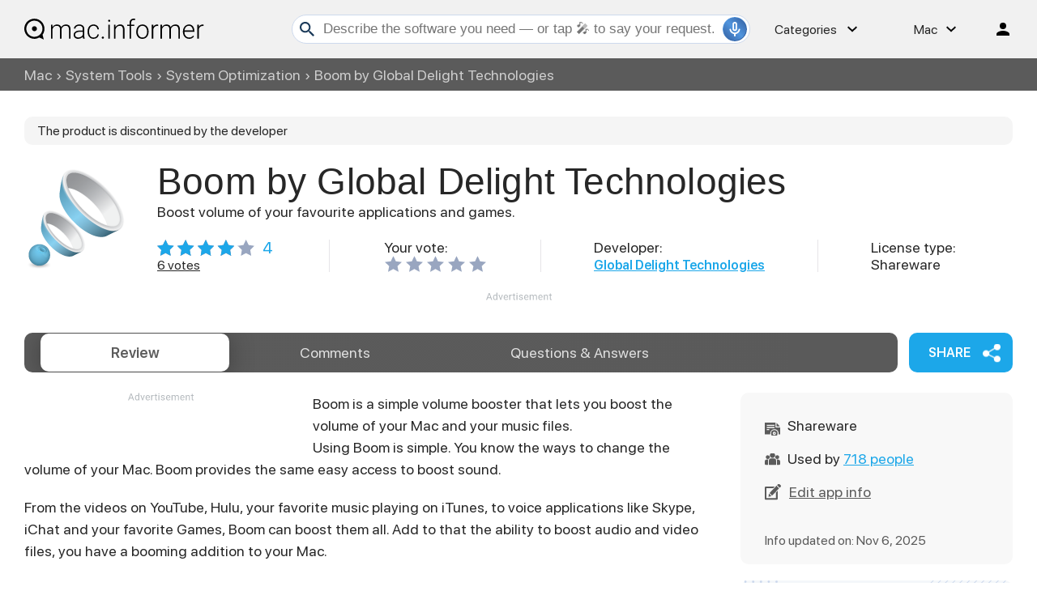

--- FILE ---
content_type: text/html; charset=UTF-8
request_url: https://macdownload.informer.com/boom-copy/
body_size: 15879
content:
<!DOCTYPE html>
<html lang="en-US">
<head>
<meta charset="UTF-8">
<title>Download free Boom by Global Delight Technologies for macOS</title>
<meta name="description" content="The latest version of Boom by Global Delight Technologies is unknown on Mac Informer.">
<meta name="viewport" content="width=device-width, initial-scale=1, viewport-fit=cover">
<meta property="fb:app_id" content="290876971021585">
<link rel="shortcut icon" href="https://macdownload.informer.com/favicon.ico" type="image/x-icon">
<link rel="preconnect" href="//img.informer.com">
<link rel="dns-prefetch" href="//img.informer.com">
<link rel="preconnect" href="//www.googletagmanager.com">
<link rel="dns-prefetch" href="//www.googletagmanager.com">
<link rel="preconnect" href="//pagead2.googlesyndication.com">
<link rel="dns-prefetch" href="//pagead2.googlesyndication.com">
<link rel="preconnect" href="//hits.informer.com">
<link rel="dns-prefetch" href="//hits.informer.com"><link rel="preload" href="/fonts/SFProDisplay-Bold.woff" as="font" crossorigin="anonymous">
<link rel="preload" href="/fonts/SFProDisplay-Regular.woff" as="font" crossorigin="anonymous">
<link rel="preload" href="/fonts/SFProDisplay-Semibold.woff" as="font" crossorigin="anonymous">
<link rel="apple-touch-icon" sizes="48x48" href="https://img.informer.com/images/v3/si_icon.png">
<link rel="apple-touch-icon" sizes="57x57" href="https://img.informer.com/images/v3/si_icon_57.png">
<link rel="apple-touch-icon" sizes="76x76" href="https://img.informer.com/images/v3/si_icon_76.png">
<link rel="apple-touch-icon" sizes="96x96" href="https://img.informer.com/images/v3/si_icon_96.png">
<link rel="apple-touch-icon" sizes="120x120" href="https://img.informer.com/images/v3/si_icon_120.png">
<link rel="apple-touch-icon" sizes="144x144" href="https://img.informer.com/images/v3/si_icon_144.png">
<link rel="apple-touch-icon" sizes="152x152" href="https://img.informer.com/images/v3/si_icon_152.png">
<link rel="apple-touch-icon" sizes="180x180" href="https://img.informer.com/images/v3/si_icon_180.png">
<link rel="apple-touch-icon-precomposed" sizes="180x180" href="https://img.informer.com/images/v3/si_icon_180.png">
<link rel="icon" sizes="16x16" type="image/png" href="https://img.informer.com/images/v3/si_icon_16.png">
<link rel="icon" sizes="32x32" type="image/png" href="https://img.informer.com/images/v3/si_icon_32.png">
<link rel="icon" sizes="96x96" type="image/png" href="https://img.informer.com/images/v3/si_icon_96.png">
<link rel="icon" sizes="192x192" type="image/png" href="https://img.informer.com/images/v3/si_icon_192.png">
<meta name="msapplication-TitleColor" content="#26568A">
<meta name="msapplication-TitleImage" content="https://img.informer.com/images/v3/si_icon_144.png">
<meta name="theme-color" content="#26568A">
<link rel="manifest" href="/manifest.json">
<script>
if ('serviceWorker' in navigator) {
window.addEventListener('load', function() {
navigator.serviceWorker.register('/sw_prog.js').then(
function(registration) {
//console.log('ServiceWorker registration successful with scope: ', registration.scope);
},
function(err) {
//console.log('ServiceWorker registration failed: ', err);
});
});
}
</script>
<script>
softadvice_cookie_name = '_gsid_mac';
softadvice_cookie_name_sengine = '_from_sengine_mac';var auth_cb_data = {blocks:{}, handlers:{}};window.windowIsLoaded = false;
window.windowIsLoadedFunc = [];
function wOnLoad(load_f){
if (window.windowIsLoaded){
if (typeof load_f == 'function')
load_f();
}
else
window.windowIsLoadedFunc.push(load_f);
}
document.onreadystatechange = function () {
if (document.readyState == "complete")
eval_onload_funtions();
}
function eval_onload_funtions(){
if (!window.windowIsLoaded){
window.windowIsLoaded = true;
window.windowIsLoadedFunc.forEach(function(f){
if (typeof f=='function') f();
});
}
}function document_width()
{
var clientWidth = typeof document.documentElement["clientWidth"] !== 'undefined' ? parseInt(document.documentElement["clientWidth"]) : 0;
var d_scrollWidth = typeof document.documentElement["scrollWidth"] !== 'undefined' ? parseInt(document.documentElement["scrollWidth"]) : 0;
var d_offsetWidth = typeof document.documentElement["offsetWidth"] !== 'undefined' ? parseInt(document.documentElement["offsetWidth"]) : 0;
var b_scrollWidth = document.body !== null && typeof document.body === 'object' && typeof document.body["scrollWidth"] !== 'null' ? parseInt(document.body["scrollWidth"]) : 0;
var b_offsetWidth = document.body !== null && typeof document.body === 'object' && typeof document.body["offsetWidth"] !== 'null' ? parseInt(document.body["offsetWidth"]) : 0;return Math.max(clientWidth, d_scrollWidth, d_offsetWidth, b_scrollWidth, b_offsetWidth);
}function site_login_callback(){}function isScrolledIntoView(el) {
var rect = el.getBoundingClientRect();
var elemTop = rect.top;
var elemBottom = rect.bottom;
return elemTop < window.innerHeight && elemBottom >= 0;
}
</script>
<style>*,::after,::before{box-sizing:border-box}.right nav,body,h1,p,ul{margin:0}body,button,input{font-synthesis:none}ul{list-style:none;padding:0}body,html{overflow-x:hidden}html{scroll-behavior:smooth}body{min-height:100vh;display:-ms-flexbox;display:flex;-ms-flex-direction:column;flex-direction:column;text-rendering:optimizeSpeed;line-height:1.5;font:16px -apple-system,BlinkMacSystemFont,SFProDisplay,"SF Pro Display","SF Pro Icons","Noto Sans",sans-serif!important;color:#272727;min-width:320px}img{max-width:100%;display:block}button,input{font:inherit}@font-face{font-family:SFProDisplay;src:url(https://img.informer.com/fonts/SFProDisplay-Semibold.ttf) format("ttf"),url(https://img.informer.com/fonts/SFProDisplay-Semibold.woff) format("woff"),url(https://img.informer.com/fonts/SFProDisplay-Semibold.woff2) format("woff2");font-weight:600;font-display:swap}@font-face{font-family:SFProDisplay;src:url(https://img.informer.com/fonts/SFProDisplay-Regular.ttf) format("ttf"),url(https://img.informer.com/fonts/SFProDisplay-Regular.woff) format("woff"),url(https://img.informer.com/fonts/SFProDisplay-Regular.woff2) format("woff2");font-weight:400;font-display:swap}@font-face{font-family:SFProDisplay;src:url(https://img.informer.com/fonts/SFProDisplay-Bold.ttf) format("ttf"),url(https://img.informer.com/fonts/SFProDisplay-Bold.woff) format("woff"),url(https://img.informer.com/fonts/SFProDisplay-Bold.woff2) format("woff2");font-weight:700;font-display:swap}@font-face{font-family:SFProDisplay;src:url(https://img.informer.com/fonts/SFProDisplay-RegularItalic.ttf) format("ttf"),url(https://img.informer.com/fonts/SFProDisplay-RegularItalic.woff) format("woff"),url(https://img.informer.com/fonts/SFProDisplay-RegularItalic.woff2) format("woff2");font-weight:400;font-style:italic;font-display:swap}.aaa0{margin-bottom:40px}.top_ab,.top_ab ins,.top_b ins,.top_b:not(.lclbnr) .aa-650{height:118px!important;max-height:118px!important;text-align:center}.bb_inf .aaa0.noscreen_and_autodesc_aa{max-height:unset;height:auto}.header,.wrapper_breadcrumbs{padding-left:0;padding-right:0;position:relative!important}.header::before,.wrapper_breadcrumbs::before{content:'';position:absolute;top:0;left:0;right:0;bottom:0;background:inherit;z-index:-1}.header{height:72px;width:100%;min-width:970px;box-sizing:border-box}.logo{display:block;float:left;width:284px;height:26px;margin-left:0}.logo_mac{width:222px;height:auto;margin-left:0}.wrapper_search{margin-left:84px;position:relative;flex-grow:1;max-width:765px}.wrapper_search input[type=text]{font:17px/32px Roboto,"Segoe Ui",Helvetica,"Ubuntu Regular",Arial,sans-serif;height:36px;color:#5a5a5a!important;display:block;box-sizing:border-box;font-weight:300;-o-border-radius:4px;-ms-border-radius:4px;border:1px solid #cdd9ed;border-radius:24px;padding:0 44px 0 38px;outline:0;width:100%}.wrapper_search .search_btn{border:0;outline:0;display:block;width:24px;height:24px;position:absolute;background-color:transparent}.record-button{position:absolute;right:4px;z-index:120;font-size:0;border:0;outline:0;top:50%;transform:translateY(-50%);width:30px;height:30px;padding:0;display:inline-flex;justify-content:center;align-items:center;border:1px solid rgba(81,149,222,.5);border-radius:50%;overflow:hidden}.wrapper-content .record-button::before{content:'';top:0;height:200%;width:200%;background:linear-gradient(10deg,#203973 -15%,#5195de,#203973 85%);animation:rotate 3s linear infinite;transform-origin:50% 0;z-index:-1}.record-button::after{content:'';position:absolute;inset:-10px!important;transform:none!important;z-index:125}.record-button-icon{width:24px;height:24px}.record-button-hint{display:none;margin-right:7px;font-size:14px;font-style:normal;font-weight:400;line-height:115%;letter-spacing:-.168px;color:#fff}.record-container{z-index:200;position:absolute;top:-2px;display:none;align-items:center;width:100%;min-width:100%;height:auto;min-height:80px;padding:10px 20px;background-color:#fff;border-radius:20px;box-shadow:0 3px 10px 0 rgba(60,72,78,.24),0 4px 20px 0 rgba(42,40,39,.04)}.record-status{margin-right:80px}.record-icon{display:flex;justify-content:center;align-items:center;width:36px;height:36px;position:absolute;right:32px;border-radius:50%;z-index:10}.record-icon::after,.record-icon::before{content:'';position:absolute;border:6px solid #cdd9ed;border-radius:50%;margin:auto;animation:record-pulse 2s ease infinite}.record-icon::before{inset:-6px!important}.record-icon::after{border-color:#f0f4f8;inset:-12px!important}.record-icon.disabled::after,.record-icon.disabled::before{content:none}.wrapper_platform{position:relative;margin-left:64px}.wrapper_categories::before,.wrapper_platform:before{content:'';display:block;width:24px;height:24px;position:absolute;right:0;top:0}.platform_dropdown a,.wrapper_platform a{position:relative;padding:0 0 0 34px;font-size:18px;color:#39a6ff}.wrapper_platform a:before{content:'';display:block;width:24px;height:24px;position:absolute;left:0;top:-1px}.platform_dropdown{display:none}.platform_dropdown a{color:#777;display:block;line-height:40px;height:40px;font-size:16px!important}.platform_dropdown a:before{left:12px;top:6px}.platform_dropdown .mac::before,.platform_dropdown .windows::before{content:'';display:block;width:16px;height:18px;margin-right:8px;position:relative;top:-1px;transform:none;flex-shrink:0}.wrapper_categories{position:relative;width:50px;margin-left:30px}.right .wrapper_categories{margin-left:30px}.header .login_btn{width:36px;height:24px;display:block;margin:0;float:left;overflow:hidden;color:transparent;background-position-x:right}.header .auth-wrap{position:relative;float:right;margin-left:28px;margin-top:0}.navigation a{display:block;width:100%;height:100%;font-size:18px;position:relative;box-sizing:border-box;line-height:normal;padding:0;color:#5b5b5b}.navigation a:before{content:'';display:block;width:20px;height:20px;position:absolute;left:0;top:3px}.nav_cats_head{display:none}.header .searchform{position:relative;z-index:1}.social-dropdown{display:none;padding:8px;position:absolute;top:auto;right:0;width:max-content;min-width:100%;transform:translateY(12px);border:1px solid #f5f5f5;border-radius:10px;background-color:#fff;box-shadow:0 4px 20px 0 rgba(42,40,39,.04),0 3px 10px 0 rgba(60,72,78,.24);z-index:5000}.social-dropdown__link{padding:8px;width:100%;display:flex;align-items:center;column-gap:8px;font-size:16px;letter-spacing:-.192px;line-height:115%;color:#272727;background-color:transparent;border:0;border-radius:8px;text-decoration:none;outline:0}.wrapper_social .social-dropdown__link::before{content:'';width:18px;height:18px;flex-shrink:0;position:static;transform:none}.menu_button{display:none;font-size:0}.wrapper-content .menu_button{position:relative;padding:0;width:25px;height:20px;margin:0 12px 0 0;-ms-flex-negative:0;flex-shrink:0}.spnsd{display:block;width:81px;height:10px;margin:0 auto 6px}.header>.wrapper-content{display:flex;align-items:center;justify-content:space-between;height:100%;position:relative;padding:0 22px}body>.wrapper-content{padding:0 22px}.header{background-color:#f1f1f1;z-index:100}.header .login_btn,.logo_mac,.wrapper_categories::before,.wrapper_platform:before{filter:invert(1)}.wrapper_search .search_btn{left:7px;top:50%;-ms-transform:translateY(-50%);-o-transform:translateY(-50%);transform:translateY(-50%)}.wrapper_breadcrumbs{height:40px;background-color:#5b5b5b}.breadcrumbs{display:-ms-flexbox;display:flex;-ms-flex-align:center;align-items:center;height:100%;color:#fff;padding:0 22px}.breadcrumbs a,.breadcrumbs span{font-size:16px;font-weight:400;color:#fff;text-decoration:none;white-space:nowrap;opacity:.7}.breadcrumbs span:not(:last-child){margin:0 5px}.wrapper_platform{width:58px}.wrapper_cat{width:108px}.header .right{display:-ms-flexbox;display:flex;-ms-flex-pack:justify;justify-content:space-between;-ms-flex-align:center;align-items:center}.button{background-color:#1ca7e9;border-radius:10px;font-size:16px;line-height:49px;font-weight:600;text-transform:uppercase;color:#fff;border:0;outline:0;padding:0 16px;position:relative}.wrapper-content{margin:0 auto;width:1350px}.wrapper-content ::after,.wrapper-content ::before{position:absolute;top:50%;-ms-transform:translateY(-50%);-o-transform:translateY(-50%);transform:translateY(-50%)}span.free{color:#fff;font-size:14px;font-weight:400;border-radius:4px;background-color:#1ab148;padding:2px 8px 1px;margin-right:10px}h1{font-size:46px}.top_button{border:2px solid #fff;border-radius:50%;width:60px;height:60px;font-size:0;display:flex;justify-content:center;align-items:flex-end;padding:10px;text-decoration:none;position:fixed;right:40px;bottom:30px;z-index:90;box-shadow:0 0 5px 0 rgb(255 255 255)}a{color:#272727}.rating-stars{display:flex;align-items:center;width:120px}.rating-stars img{width:120px;height:100%;max-width:none}.rating-stars__fill{overflow:hidden;height:20px}.specs__version>div span,.wrapper-content .specs__developer a{color:#1ca7e9;font-weight:600}.specs__version a{margin-left:3px}.categories_dropdown{position:absolute;line-height:1.125;letter-spacing:-.192px;z-index:5000}.categories_dropdown a,.right .platform_dropdown a{display:inline-flex;align-items:center;padding:8px;border-radius:8px;color:#272727;font-weight:400}.categories_dropdown a{width:100%}.categories_dropdown a::before{content:'';display:inline-block;width:18px;height:18px;margin-right:8px;flex-shrink:0;position:static;transform:none}.download_btn{border-radius:10px;font-weight:600;line-height:normal;background:-ms-linear-gradient(0deg,#1ca7e9 0,#3a87f8 100%);background:linear-gradient(0deg,#1ca7e9 0,#3a87f8 100%);box-shadow:0 4px 32px 0 rgba(46,148,242,.26);padding:27px 48px 34px 80px;color:#fff;position:relative;display:inline-block;max-height:128px;box-sizing:border-box;text-decoration:none}.download_btn::before{content:'';width:36px;height:42px;background:url(https://img.informer.com/images/mac/v4/dwnld_icon.png) no-repeat;left:30px;z-index:10}.download_btn__title{font-size:32px}.download_btn__text{font-size:18px}.th_block .th_img{display:none}.right .platform_dropdown a{text-decoration:none;min-height:unset;border:0;background:0 0;font-size:16px!important;line-height:115%;letter-spacing:-.192px}.right .categories_dropdown{padding:8px;left:-8px;background-color:#fff;border:1px solid #f5f5f5;border-radius:10px;transform:translateY(10px);overflow:hidden;box-shadow:0 4px 20px 0 rgba(42,40,39,.04),0 3px 10px 0 rgba(60,72,78,.24)}.right .categories a{padding:8px;color:#272727;white-space:nowrap;text-decoration:none}.prog_description p{margin-bottom:20px;line-height:1.5;font-size:18px}@media all and (max-width:1340px){.header>.wrapper-content,body>.wrapper-content{padding-left:0;padding-right:0}.wrapper_search{margin-left:108px}.wrapper-content{margin:0 30px;width:auto}.breadcrumbs{padding:0}}@media (min-width:1101px){.breadcrumbs a,.breadcrumbs span{font-size:18px}}@media all and (min-width:1101px){.top_button:hover{background-color:#afafaf}}@media all and (max-width:1100px){.wrapper_search{margin-left:40px}.wrapper_categories,.wrapper_platform{display:none}.menu_button{display:block}.main-info__info,body{font-size:16px}h1{font-size:30px}.header{min-width:unset;height:60px}.menu_mobile{display:flex;display:-ms-flexbox;flex-direction:column;-ms-flex-direction:column;position:absolute;top:100%;left:0;padding:16px;border-radius:10px;width:100%;max-width:360px;background-color:#fff;z-index:10}}@media all and (max-width:767px){.top_b:not(.lclbnr){height:100px!important}header{margin-bottom:15px}.breadcrumbs{overflow:auto}.wrapper-content{margin:0 13px}.wrapper-content.breadcrumbs{margin:0;padding:0 13px}.top_button{bottom:63px;right:13px}h1{font-size:20px}.header{height:50px}.header>.wrapper-content{position:static}.header .right{position:relative;right:0;height:100%;background-color:#f1f1f1;justify-content:flex-end}.header .auth-wrap{margin-left:0}.header .login_btn{width:24px}.header .wrapper_search .search_btn,.header .wrapper_search input[type=text]{display:none}.button{padding:0 16px}.header .wrapper_search{flex-grow:0;max-width:none;flex-shrink:0;margin-left:auto;margin-right:12px;width:20px;height:20px}.record-container{top:8px}.record-button{display:none!important}.logo_mac{margin-left:auto}.menu_mobile{border-radius:0 10px 10px 10px}}@media (max-width:520px){.logo_mac{margin-right:20px}}@media (max-width:360px){.menu_mobile{border-radius:0 0 10px 10px}}h1{font-family:SFProDisplay-Semibold,"SF Pro Display","SF Pro Icons","Helvetica Neue",Helvetica,Arial,sans-serif;font-weight:400;letter-spacing:.004em}.main-info{display:flex;align-items:flex-start;justify-content:space-between;margin-bottom:24px}.main-info__content{display:flex;align-items:center;flex-grow:1}.main-info__content .icon80{flex-shrink:0}.main_info__logo{width:128px;height:128px;margin-right:36px}.main-info__header{display:flex;align-items:center;flex-wrap:wrap;margin-bottom:22px}.main-info__teaser{display:block;margin-right:50px}.main-info__header h1{word-break:break-word;margin-bottom:8px;width:100%}.main-info__info{font-size:18px;margin-top:-9px;flex-grow:1}.main-info__specs{display:flex}.main-info__specs a{font-size:16px;color:#272727}.stars-container{display:flex;align-items:center;font-weight:700;font-size:20px;color:#1ca7e9}.main-info__specs .rating-stars{margin-left:0}.main-info__specs .sm_votes{margin-right:10px}@media all and (max-width:1100px){.main-info__header h1{font-size:36px}.main-info{margin-bottom:23px}.main-info__info{margin-right:30px}.main-info__content{position:relative}.main-info__content .icon80{align-self:flex-start}.main_info__logo{width:114px;height:114px;margin-right:23px}}@media all and (max-width:767px){.main-info__header{min-height:65px;margin-bottom:5px}.main-info__header h1{font-size:30px;display:inline}.main-info{margin-bottom:11px}.main_info__logo{width:65px;height:65px;margin-right:13px}.teaser{margin-bottom:12px;display:block}.main-info__info{margin-right:0;margin-top:0}.main-info__content .icon80{margin-bottom:52px}.main-info__content{align-items:flex-start}}@media (max-width:420px){.main-info__header h1{font-size:28px}}.navigation-container{display:-ms-flexbox;display:flex;-ms-flex-align:center;align-items:center}.navigation-container__navigation{border-radius:10px;padding:1px 22px;height:49px;background-image:-ms-linear-gradient(-88deg,#5a5a5a 0,#5b5b5b 100%);background-image:linear-gradient(-88deg,#5a5a5a 0,#5b5b5b 100%);display:flex;flex-grow:1;overflow:auto}.navigation__item{font-weight:400;font-size:18px;line-height:47px;color:#e1e1e1;padding:0 45px;border-radius:10px;text-decoration:none;white-space:nowrap}.navigation__item.active{font-weight:600;color:#5b5b5b;background-color:#fff;box-shadow:0 4px 32px 0 rgba(0,0,0,.31)}.wrapper_social{margin-left:14px;position:relative}.button.button__share{padding-right:45px;z-index:2}.button.button__share::after{content:'';height:23px;width:22px;right:15px}header{margin-bottom:32px}@media all and (max-width:1340px){.navigation__item{padding:0 35px}}@media all and (max-width:1100px){header{margin-bottom:30px}.wrapper_social{margin-left:0}.navigation-container__navigation{margin-bottom:20px;width:auto}}@media all and (max-width:767px){header{margin-bottom:15px}.navigation__item{padding:0 17px}.navigation__item.active::before{display:none}.navigation-container__navigation{width:calc(100% + 26px);padding:1px 13px;margin-bottom:20px;margin-left:-13px;border-radius:0}.wrapper_social{left:0;top:74px;margin:0;position:absolute}.button.button__share{padding-right:0;margin:0 6px 0 0;font-size:0;width:65px;height:44px}.button.button__share::after{right:23px}}@media all and (min-width:768px){.navigation__item{margin:0;flex-grow:1;text-align:center}.button.button__share{min-width:128px}}.comment_translate{display:none}.fb_wrap,.stars-rating{display:flex}.stars-rating .star{height:24px;width:26px;padding-right:6px;box-sizing:content-box}.fb_wrap{display:-ms-flexbox}.fb-comments{width:auto!important;-ms-flex-positive:1;flex-grow:1;margin-top:-8px}#comment_form .u_icon{float:left;margin-right:20px;border-radius:10px;display:none}.rate_thx{margin-top:16px;padding:16px 0;font-size:20px;line-height:24px;border-radius:10px;background-color:transparent}.comments_error{display:none;margin-top:8px;font-size:18px}.comments_error:empty{display:none}.pink{color:#d91746}.object-voting,.votes-block__stars{display:flex;align-items:center;justify-content:space-between}.votes-block__stars{flex-wrap:wrap;gap:8px}.stars_comment{margin:0}@media all and (max-width:767px){.rate_thx{border-radius:8px}#comment_form .u_icon{display:none}.votes-block__stars{flex-wrap:wrap}}@media all and (max-width:500px){.votes-block__stars{display:flex;flex-direction:column;align-items:start;row-gap:20px;margin-bottom:16px}.rate_thx{padding:0}}body{padding-top:0!important;position:relative}.aa2{margin:40px 0}.navigation-container{margin-bottom:25px}body>.wrapper-content{margin-bottom:40px;border-radius:0 0 30px 30px;box-shadow:none}.main-info__specs{justify-content:flex-start;align-items:center}.main-info__header h1{margin-right:10px}.description-container{padding-top:0;padding-bottom:40px}.prog_description{margin-right:330px}.stars-container span{font-weight:400}.versions__link{font-size:18px;font-weight:500;padding-left:30px;position:relative;color:#5b5b5b;margin-bottom:20px;text-decoration:underline}.versions__link>a{color:#5b5b5b}.versions__link::before{content:'';left:0}.old-version::before{height:21px;width:20px}.sub-links{margin-top:-9px;margin-bottom:20px}.sub-links__item{font-size:18px;margin-bottom:12px;padding-left:30px}.sub-links__item a{color:#2eaeeb;word-break:break-word}#next,#prev{height:47px;width:20px;position:absolute;top:50%;-ms-transform:translateY(-50%);-o-transform:translateY(-50%);transform:translateY(-50%);font-size:0;z-index:90}#prev{left:40px}#next{right:40px}#spoints{position:absolute;left:50%;transform:translateX(-50%);display:flex;align-items:center;bottom:0;z-index:90000}.review-summary__freeware,.used-by{position:relative;padding-left:28px}.used-by{margin-bottom:20px}.used-by__link{color:#1ca7e9}.used-by::before{content:'';height:15px;width:19px;left:0}.review-summary__freeware::before{content:'';height:22px;width:19px;left:0;top:58%;background-position-y:6px}.top_b{margin-bottom:40px;margin-top:0;top:0;width:100%}.top_b img{margin:0 auto}.prog_description{position:relative}.noscreen_and_autodesc_aa{margin-right:0!important;margin-bottom:40px!important}.review-summary__freeware,.versions{margin-bottom:20px}.object-voting.specs__rating .title.with_text{padding-left:2px}.object-voting.specs__rating .stars-rating .star{background-size:contain!important;width:20px;height:20px}@media all and (max-width:1350px){body>.wrapper-content{margin-bottom:50px}}@media all and (max-width:1340px){.main-info__specs{margin-right:30px}}@media (min-width:1101px){section.screenshots{margin-right:386px}#next{right:40px}#prev{left:40px}.description-container{padding-bottom:40px}.review-summary__freeware{display:flex;align-items:center}.description-container{position:relative;padding-top:0}.download_btn{width:336px;flex-shrink:0;padding:30px 38px 30px 110px}.download_btn__title{font-size:34px}.noscreen_and_autodesc_aa{margin-right:386px!important}.noscreen_and_autodesc_aa ins{max-height:116px}.wrapper-content .versions_wrapper{width:336px}.object-voting.specs__rating{display:block}}.noscreen_and_autodesc_aa.lclbnr{max-height:unset}@media (min-width:1101px) and (max-width:1340px){.main-info__specs{flex-wrap:wrap}.main-info__specs>div{width:40%}.main-info__specs>div:nth-child(1),.main-info__specs>div:nth-child(3){margin-bottom:20px}}@media all and (max-width:1100px){.main-info{margin-bottom:23px}.main-info__content .icon80{align-self:flex-start}.main_info__logo{width:114px;height:114px;margin-right:23px}.download_btn__title{font-size:25px}.download_btn__text{font-size:14px}.download_btn{padding:12px 22px 12px 50px}.download_btn::before{width:19px;height:32px;left:16px;background-size:contain}.description-container{padding-top:15px}.prog_description{margin-right:276px}.specs__developer,.specs__rating,.specs__version{display:flex;align-items:flex-end;font-size:16px}.specs__developer>span,.specs__rating .stars-container,.specs__version>span{margin-right:15px}.navigation-container{width:calc(100% + 30px)}#next{right:0}#prev{left:0}.wrapper-content .versions_wrapper{margin-left:30px;width:256px}.versions_wrapper .versions{padding:20px 20px 0}.review-summary__freeware{margin-bottom:15px}.sub-links__item,.versions{font-size:18px}.main-info__header h1{font-size:36px}.main-info__header{margin-bottom:6px}.specs__rating{margin-bottom:18px}.main-info__content,.main-info__specs{display:block}.main-info__content .icon80{float:left;margin-bottom:20px}.specs__version{clear:both;float:left;margin-right:54px;margin-bottom:10px}.specs__developer{float:left}.download_btn{align-self:flex-start}.navigation-container{position:relative}.wrapper_social{position:absolute;left:auto;right:31px;bottom:95px}.object-voting.specs__rating .with_text{margin-right:10px}.object-voting.specs__rating{justify-content:flex-start;align-items:center}}@media (min-width:768px) and (max-width:1100px){.main-info__specs{display:flex;flex-wrap:wrap}.specs__rating{width:100%}.specs__developer,.specs__rating,.specs__version{margin-bottom:17px}}@media all and (min-width:768px){.wrapper-content{margin-top:0}.logo_mac,.logo_mac img{height:35px}.versions{width:100%;background-color:#f8f8f8;border-radius:10px;padding:30px 30px 0;font-size:18px}.aa2{margin:0 0 20px}.versions_wrapper{width:280px;flex-shrink:0;margin:4px 0 40px 50px;float:right}.wrapper-content .versions_wrapper{display:flex;flex-direction:column;margin-top:0}}@media all and (max-width:767px){.navigation-container{margin:0}.aa2{margin-top:12px;height:328px}.button.button__share::after{right:24px}.description-container{padding-top:0}.prog_description{margin-right:0}.main-info{margin-bottom:11px}.main_info__logo{width:65px;height:65px;margin-right:13px}#vcnt a{font-size:0}.teaser{margin-bottom:12px;display:block;line-height:1.5em}.main-info__content .icon80{margin-bottom:0}.main-info__specs{margin-right:0}.download_btn{order:1;padding:5px 22px 10px 50px;height:68px;display:flex;flex-direction:column;justify-content:center}.download_btn__title,.main-info__header h1{font-size:30px}.wrapper_social{margin:0 6px 0 0}.button.button__share{padding-right:0;font-size:0;width:68px;height:100%}.specs__version{margin-right:40px}.description-container{padding-bottom:20px}.versions_wrapper{width:auto}#next,#prev{filter:drop-shadow(2px 4px 10px #000)}#spoints{bottom:-20px}.description-container{display:flex;flex-direction:column-reverse}.prog_description{margin-bottom:28px}.wrapper-content .versions_wrapper{width:auto;margin-left:0}.versions_wrapper .versions{padding:0}.versions_wrapper{margin:0}.main-info__header{min-height:65px}.specs__developer,.specs__rating,.specs__version{margin-bottom:10px}.specs__developer{align-items:flex-start}.main-info{display:block}.download_btn{clear:both;float:left;margin-bottom:20px;margin-left:78px;margin-top:10px}.wrapper_social{position:absolute;left:0;right:auto;bottom:89px;top:auto;height:68px}#vcnt a span,.specs__developer,.specs__rating,.specs__version{font-size:16px}}@media (max-width:500px){.specs__rating{width:100%}.main-info__specs{display:flex;flex-wrap:wrap}.download_btn{float:none;padding-left:60px}.download_btn::before{width:22px;height:36px;left:20px}}@media all and (max-width:420px){.main-info__header h1{font-size:28px}}@media all and (max-width:380px){.main-info__header{-ms-flex-wrap:wrap;flex-wrap:wrap}.specs__version{margin-right:20px}.download_btn::before{left:15px}.download_btn{padding-left:55px}}@media all and (min-width:768px){.navigation-container__navigation{padding:1px 265px 1px 20px}.navigation__item{margin:0;flex-grow:1;text-align:center}}@media (min-width:768px) and (max-width:1100px){.navigation-container__navigation{padding:1px 256px 1px 5px;border-radius:10px;margin:0;width:auto;overflow:hidden}.wrapper_social{bottom:70px;right:0}.navigation-container{width:auto}}.comments_error{top:10px;bottom:auto}.rate_thx{margin-bottom:25px!important}.separator{display:none}body .main-info__specs{-ms-flex-pack:justify;justify-content:space-between}body .main-info__specs>div{width:auto}body .download_btn{width:336px;padding:12px 38px 12px 110px;min-height:112px;margin:0 0 20px;display:flex;flex-direction:column;justify-content:center}body .download_btn::before{left:60px}body .download_btn__title{line-height:37px}body .stars-container .votes_count{font-weight:700;font-size:20px;color:#1ca7e9}body .main-info__header{display:block}body .main-info__teaser{display:block;margin-bottom:15px}body .main-info__header h1{display:inline;margin-right:10px}body .main-info__content .icon80{align-self:flex-start}@media (min-width:1101px){.object-voting.specs__rating{margin-right:0!important}.button.button__share{min-width:128px}.navigation-container__navigation{padding-right:220px}.separator:not(:last-child){display:block;height:40px;width:1px!important;background-color:#e6e5e8}}@media (min-width:1101px) and (max-width:1340px){body .main-info__specs>div:nth-child(1),body .main-info__specs>div:nth-child(3){margin-bottom:0}}@media (max-width:1100px){body .main-info__info,body .main-info__specs{margin-right:0}body .main-info__specs>div{width:calc(50% - 20px);margin-right:20px}body .wrapper_social{bottom:0;right:0}body .navigation-container__navigation{padding-right:20px}body .download_btn__title{font-size:32px}body .specs__version{margin-right:20px}.main-info__teaser{margin-bottom:10px}}@media (min-width:768px){.prog_description .aa2{width:336px;float:left;margin-right:20px;margin-bottom:40px}section.screenshots{clear:left}body:not(.btn_down) .download_btn,body:not(.btn_down) .versions{order:-2}body:not(.btn_down) .aa2{order:1}.button.button__share{height:49px}}@media (min-width:768px) and (max-width:1100px){body .navigation__item{padding:0}body .download_btn{padding:12px 38px 12px 65px;width:100%}body .download_btn::before{left:20px}body .navigation-container__navigation{margin-right:117px}.prog_description .aa2{float:none}}@media (max-width:767px){body .main-info__specs{margin-right:45px;display:-ms-flexbox;display:flex;-ms-flex-wrap:wrap;flex-wrap:wrap}body .main-info__specs>div{width:100%}body .download_btn{margin-top:0;margin-left:0;margin-bottom:40px;-ms-flex-order:-1;order:-1}body .wrapper_social{left:auto;right:51px;bottom:3px;top:auto;margin:0}body.noads.noads-elph .top_b:not(.lclbnr){height:145px!important;max-height:145px!important}body .button.button__share{width:52px;height:52px;margin:0}body .button.button__share::after{right:16px}body .download_btn__title{margin:3px 0 5px}body .navigation-container{width:calc(100% + 51px)}body .navigation-container__navigation{margin-right:-13px;padding-right:90px}body:not(.btn_down) .prog_description{display:flex;flex-direction:column}body:not(.btn_down) .aa2{order:1}body:not(.btn_down) .download_btn{order:-3}body:not(.btn_down) .versions{order:-2}.main-info__teaser{font-size:16px}.wrapper-content .versions_wrapper{display:-ms-flexbox;display:flex;-ms-flex-direction:column;flex-direction:column;margin-top:0}}@media (max-width:500px){body .download_btn{width:100%;padding:12px 38px 12px 92px}body .download_btn::before{left:40px}body .wrapper_social{bottom:210px}body .navigation-container__navigation{padding-right:50px;height:auto}body .stars-container{margin-bottom:5px}#vcnt{align-self:flex-start;margin-top:4px}}.specs__rating.user-rating{flex-wrap:wrap}.main-info__specs .rating-stars{margin-right:10px}.stars-container .votes_count{order:1;margin-right:0}#vcnt{display:flex;justify-content:space-between}#vcnt>a:first-child{margin-right:10px}@media (max-width:1100px){#vcnt>a:first-child{margin-right:59px}}@media (min-width:1101px){#vcnt{width:100%}body .main-info__specs{justify-content:space-between}}@media (min-width:501px) and (max-width:767px){.download_btn{align-self:center}.main-info__header h1{font-size:36px;line-height:1em}.wrapper_social{position:relative;top:4px}body .main-info__specs{margin-right:0}body .main-info__specs>div{width:calc(50% - 20px)}.main-info__teaser{font-size:18px}}</style>
<link rel="amphtml" href="https://macdownload.informer.com/boom-copy/amp/"><meta property="og:title" content="Boom by Global Delight Technologies for Mac, Boost volume of your favourite applications and games.">
<meta property="og:url" content="https://macdownload.informer.com/boom-copy/">
<meta property="og:site_name" content="Mac Informer">
<meta property="og:type" content="product">
<meta property="og:description" content="Laptop Speakers not loud enough while watching a movie or listening to music?"><script async='async' src='https://www.googletagservices.com/tag/js/gpt.js'></script>
<script>
var googletag = googletag || {};
googletag.cmd = googletag.cmd || [];
</script>
<script>
googletag.cmd.push(function() {var mapping1 = googletag.sizeMapping().
addSize([0, 0], []).
addSize([320, 300], [320, 100]).
addSize([728, 300], [728, 90]).
addSize([996, 300], [970, 90]).
build();var mapping2 = googletag.sizeMapping().
addSize([0, 0], []).
addSize([320, 300], [300, 250]).
addSize([601, 300], [[336, 280], [300, 250]]).
build();var mapping3 = googletag.sizeMapping().
addSize([0, 0], []).
addSize([336, 300], [[336, 280], [300, 250]]).
addSize([728, 300], [728, 90]).
addSize([996, 300], [[336, 280], [300, 250]]).
build();
googletag.defineSlot('/275405283/SI-Review-Leaderboard', [[320, 100], [728, 90], [970, 90]], 'div-gpt-ad-1498575022858-0').defineSizeMapping(mapping1).addService(googletag.pubads());
googletag.defineSlot('/275405283/SI-Review-Middle-Top-ATF', [[300, 250], [336, 280]], 'div-gpt-ad-1498575022858-1').defineSizeMapping(mapping2).addService(googletag.pubads());
googletag.defineSlot('/275405283/SI-Review-Middle-BTF', [[300, 250], [336, 280], [728, 90], [970, 90]], 'div-gpt-ad-1498575022858-2').defineSizeMapping(mapping3).addService(googletag.pubads());
googletag.pubads().enableSingleRequest();
googletag.pubads().collapseEmptyDivs();
googletag.enableServices();
});
</script><link rel="preconnect" href="https://fonts.gstatic.com"></head>
<body><header>
<div class="header" id="top">
<div class="wrapper-content">
<div class="menu_button"></div>
<div class="menu_mobile" style="display:none;"></div>
<a href="https://macdownload.informer.com/" class="logo logo_mac" title="Software downloads and reviews" style="filter: none">
<img src="https://img.informer.com/images/empty.gif" data-src="https://img.informer.com/images/v3/logo_mi_white.svg" width="300" height="35" class="lazy" alt="Mac Informer">
</a><div class="wrapper_search" onclick="wrpr_search()">
<form onsubmit="if(this.search.value==='Describe the software you need — or tap 🎤︎︎ to say your request...' || this.search.value.replace(/\s/g, '')==='')
{alert('Please type in your search query');return false;}
this.go.disabled=true; this.go.className='search_btn search_btn2';"
action="https://macdownload.informer.com/search/" method="get" accept-charset="utf-8" class="searchform" id="search_form">
<input type="text" name="search" class="search_input" size="18" maxlength="256" id="search_inp" aria-label="Search"
placeholder="Describe the software you need — or tap 🎤︎︎ to say your request..."
autocomplete="off"
value="">
<input type="submit" class="search_btn" title="Search" name="go" value="&nbsp;">
</form>
<button id="recordBtn" class="record-button">
<span class="record-button-hint">Search by voice</span>
<span class="record-button-icon"></span>
</button><div class="record-container" style="display: none">
<div id="search_status" class="record-status"></div>
<span class="record-icon disabled"></span>
</div></div><div class="right">
<div class="wrapper_categories wrapper_cat" onclick="show_cat3()">
<div class="wrapper_cat__header">Categories</div>
<div class="categories_dropdown" style="display:none;">
<nav class="nav_cats">
<div class="nav_cats_head">Categories</div>
<ul class="categories">
<li>
<a href="https://macdownload.informer.com/Ct/AI/"
class="mcat_116">AI</a>
</li>
<li>
<a href="https://macdownload.informer.com/Ct/Audio-Video/"
class="mcat_1">Audio &amp; Video</a>
</li>
<li>
<a href="https://macdownload.informer.com/Ct/Business/"
class="mcat_8">Business</a>
</li>
<li>
<a href="https://macdownload.informer.com/Ct/Communication/"
class="mcat_16">Communication</a>
</li>
<li>
<a href="https://macdownload.informer.com/Ct/Design-Photo/"
class="mcat_21">Design &amp; Photo</a>
</li>
<li>
<a href="https://macdownload.informer.com/Ct/Developer-Tools/"
class="mcat_28">Developer Tools</a>
</li>
<li>
<a href="https://macdownload.informer.com/Ct/Education/"
class="mcat_36">Education</a>
</li>
<li>
<a href="https://macdownload.informer.com/Ct/Games/"
class="mcat_43">Games</a>
</li>
<li>
<a href="https://macdownload.informer.com/Ct/Internet-Tools/"
class="mcat_60">Internet Tools</a>
</li>
<li>
<a href="https://macdownload.informer.com/Ct/Lifestyle/"
class="mcat_66">Lifestyle</a>
</li>
<li>
<a href="https://macdownload.informer.com/Ct/Productivity/"
class="mcat_77">Productivity</a>
</li>
<li>
<a href="https://macdownload.informer.com/Ct/Security/"
class="mcat_84">Security</a>
</li>
<li>
<a href="https://macdownload.informer.com/Ct/System-Tools/"
class="mcat_88">System Tools</a>
</li>
<li>
<a href="https://macdownload.informer.com/Ct/Theming/"
class="mcat_106">Theming</a>
</li>
<li>
<a href="https://macdownload.informer.com/Ct/General/"
class="mcat_113">General</a>
</li>
</ul>
</nav>
</div>
</div>
<div class="wrapper_platform navigation notranslate for_mobiles" onclick="show_cat2()"> <div class="mac">Mac</div>
<div class="platform_dropdown platforms" style="display:none;">
<nav>
<a href="https://macdownload.informer.com/" class="mac">Mac</a>
<a href="https://software.informer.com/" class="windows">Windows</a>
</nav>
</div>
</div><div class="auth-wrap">
<a class="login_btn" href="https://software.informer.com/login.php"
title="Log in / Sign up">Log in / Sign up</a></div></div>
</div>
</div>
<div class="right_overlay" onclick="um_hide()" style="display: none;"></div><div class="wrapper_breadcrumbs">
<nav class="breadcrumbs wrapper-content">
<a href="https://macdownload.informer.com/" class="notranslate">Mac</a>
<span>&rsaquo;</span> <a href="https://macdownload.informer.com/Ct/System-Tools/" class="crumb_show">System Tools</a> <span>&rsaquo;</span> <a href="https://macdownload.informer.com/Ct/System-Tools:System-Optimization/" class="crumb_show crumb_first">System Optimization</a> <span>&rsaquo;</span> <a href="https://macdownload.informer.com/boom-copy/" class="notranslate">Boom by Global Delight Technologies</a> </nav>
</div></header><div class="wrapper-content">
<script type="application/ld+json">
{
"@context": "https://schema.org",
"@type": "BreadcrumbList",
"itemListElement":
[
{
"@type": "ListItem",
"position": 1,
"item":
{
"@id": "https://macdownload.informer.com/",
"name": "Mac",
"url": "https://macdownload.informer.com/"
}
}, {
"@type": "ListItem",
"position": 2,
"item":
{
"@id": "https://macdownload.informer.com/Ct/System-Tools/",
"name": "System Tools",
"url": "https://macdownload.informer.com/Ct/System-Tools/"
}
}, {
"@type": "ListItem",
"position": 3,
"item":
{
"@id": "https://macdownload.informer.com/Ct/System-Tools:System-Optimization/",
"name": "System Optimization",
"url": "https://macdownload.informer.com/Ct/System-Tools:System-Optimization/"
}
}, {
"@type": "ListItem",
"position": 4,
"item":
{
"@id": "https://macdownload.informer.com/boom-copy/",
"name": "Boom by Global Delight Technologies",
"url": "https://macdownload.informer.com/boom-copy/"
}
} ]
}
</script><script type="application/ld+json">
{
"@context": "https://schema.org",
"@type": "SoftwareApplication",
"name": "Boom by Global Delight Technologies",
"operatingSystem": "macOS",
"image": "",
"url": "https://macdownload.informer.com/boom-copy/",
"author": {
"@type": "Organization",
"name": "Global Delight Technologies"
},
"applicationCategory": "System Tools",
"applicationSubCategory": "System Optimization",
"dateModified": "2025-11-06T17:09:15-05:00",
"aggregateRating": {
"@type": "AggregateRating",
"ratingValue": "4",
"ratingCount": "6",
"bestRating": "5",
"worstRating": "1" },
"offers": {
"@type": "Offer",
"price": "6.99",
"priceCurrency": "USD"}
}
</script><div class="dupl">
The product is discontinued by the developer			</div><div id="ad0m"></div><div class="main-info">
<div class="main-info__content"><div class="icon80">
<img class="main_info__logo lazy" src="https://img.informer.com/images/empty.gif" data-src="//img.informer.com/icons_mac/png/128/255/255904.png" alt="Boom by Global Delight Technologies">
</div>
<div class="main-info__info"><div class="main-info__header">
<h1><span class="notranslate">Boom by Global Delight Technologies</span></h1>
<span class="main-info__teaser teaser">Boost volume of your favourite applications and games.</span>
</div><div class="main-info__specs">
<div class="specs__rating user-rating"><div class="stars-container">
<span class="sm_votes votes_count">
<span class="red" id="gen_rating">4</span>&nbsp;
</span><div class="rating-stars stars sm_outer">
<div class="rating-stars__fill fill sm_inner" style="width:83%;" id="user_starbar">
<img src="https://img.informer.com/images/empty.gif" data-src="https://img.informer.com/images/mac/v4/filled_stars.svg" class="lazy" width="77" height="12" alt="Rating">
</div>
</div>
</div><div id="vcnt"><a href="https://macdownload.informer.com/boom-copy/votes/"
><span id="votes_count"
>6</span> votes</a> </div></div><div class="separator"></div>
<div class="object-voting specs__rating votes-block__stars">
<div class="title with_text">Your vote:</div>
<div class="stars stars_comment">
<div class="hover stars-rating">
<div data-rating="1" title="1" class="star star1 st1 one-star "></div>
<div data-rating="2" title="2" class="star star2 st2 one-star "></div>
<div data-rating="3" title="3" class="star star3 st3 one-star "></div>
<div data-rating="4" title="4" class="star star4 st4 one-star "></div>
<div data-rating="5" title="5" class="star star5 st5 one-star "></div>
</div>
</div>
</div><div class="separator"></div>
<div class="specs__developer">
<span>Developer:</span><div><a href="http://www.globaldelight.com/boom/for_me.html" title="Global Delight Technologies"
target="_blank" rel="nofollow noopener">Global Delight Technologies</a></div>
</div><div class="separator"></div>
<div class="license">
<div>License type:</div>
<span>Shareware</span>
</div><div class="separator"></div>
</div>
</div>
</div></div><div class="top_b aaa0 aa-729" style="text-align: center;">
<span class="spnsd"></span>
<!-- /275405283/SI-Review-Leaderboard -->
<div id='div-gpt-ad-1498575022858-0' class="top_b__inner">
<script>
googletag.cmd.push(function() { googletag.display('div-gpt-ad-1498575022858-0'); });
</script>
</div>
</div><div class="navigation-container">
<div class="navigation-container__navigation">
<a href="#review" class="navigation__item active scroll">Review</a>
<a href="#comments"
class="navigation__item scroll ">Comments </a>
<a href="https://macdownload.informer.com/boom-copy/questions/" class="navigation__item"><span>Questions &amp; </span>Answers </a>
</div>
<script>
window.addEventListener('DOMContentLoaded', () => {
$j('.navigation__item_comments').on('click', function (e) {
e.preventDefault();
let scrollPoint = $j('#comments').offset().top - $j('.sticky').height();
$j(window).animate({scrollTop: scrollPoint}, 500, 'swing');
});
});
</script><div class="wrapper_social">
<button class="button button__share" onclick="show_share()">
Share </button>
<div class="social-dropdown">
<ul class="social-dropdown__list">
<li class="social-dropdown__item"><a href="https://www.facebook.com/sharer/sharer.php?u=https%3A%2F%2Fmacdownload.informer.com%2Fboom-copy%2F" class="social-dropdown__link social-dropdown__fb" target="_blank" rel="nofollow noopener noreferrer">Facebook</a></li>
<li class="social-dropdown__item"><a href="https://twitter.com/intent/tweet?text=Check+out+the+Boom+by+Global+Delight+Technologies+app+on+Mac+Informer%3A+&url=https%3A%2F%2Fmacdownload.informer.com%2Fboom-copy%2F" class="social-dropdown__link social-dropdown__tw" target="_blank" rel="nofollow noopener noreferrer">Twitter</a></li>
<li class="social-dropdown__item"><a href="https://t.me/share/url?url=https%3A%2F%2Fmacdownload.informer.com%2Fboom-copy%2F&text=Check+out+the+Boom+by+Global+Delight+Technologies+app+on+Mac+Informer" class="social-dropdown__link social-dropdown__tg" target="_blank" rel="nofollow noopener noreferrer">Telegram</a></li>
<li class="social-dropdown__item"><a href="https://api.whatsapp.com/send?text=Check+out+the+Boom+by+Global+Delight+Technologies+app+on+Mac+Informer%3A+https%3A%2F%2Fmacdownload.informer.com%2Fboom-copy%2F" class="social-dropdown__link social-dropdown__wa" target="_blank" rel="nofollow noopener noreferrer">WhatsApp</a></li>
<li class="social-dropdown__item"><a href="https://www.linkedin.com/sharing/share-offsite/?url=https%3A%2F%2Fmacdownload.informer.com%2Fboom-copy%2F" class="social-dropdown__link social-dropdown__in" target="_blank" rel="nofollow noopener noreferrer">Linkedin</a></li>
<li class="social-dropdown__item"><button class="social-dropdown__link social-dropdown__copy" type="button" onclick="copied_link(this)">Copy link</button></li>
</ul>
</div>
</div>
</div><div class="description-container short-description">
<div class="versions_wrapper"><div class="dupl download_btn2">
<div>Download link is unavailable since the product is discontinued</div>
</div><div class="th_block_large" id="leftColumn"></div><div class="versions"><div class="review-summary__freeware">
Shareware	 </div>
<div class="used-by">
Used by		 <a href="https://macdownload.informer.com/boom-copy/users/"
class="used-by__link">718 people</a>
</div>
<div class="versions__link update-info"><span id="suggest"
onclick="si_suggest_correction(72984)">Edit app info</span>
</div><div class="review-summary__spec">
</div>
<span class="review-summary__update-info">
Info updated on:
<time class="updated" datetime="2025-11-06T17:09:15-05:00" content="2025-11-06T17:09:15-05:00"
>Nov&nbsp;6,&nbsp;2025</time>
</span>
</div><div class="th_block" onclick="location.href='/landing/'">
<span class="clmn_h thl"></span>
<div class="featured block">
<span class="th_img"></span>
<img src="https://img.informer.com/icons_mac/png/48/291/291550.png" alt="Mac Informer">
<a href="https://software.informer.com/landing/">Mac Informer</a>
<div class="desc">Discover macOS apps and get updates in one click</div>
</div>
</div>
</div><div class="prog_description" id="review">
<div class="aaa0 aa2" style="text-align: center;">
<span class="spnsd"></span>
<div class="aa-336 a-600" style="text-align: center;">
<div class="adv336 ">
<div>
<!-- /275405283/SI-Review-Middle-Top-ATF -->
<div id='div-gpt-ad-1498575022858-1'>
<script>
googletag.cmd.push(function() { googletag.display('div-gpt-ad-1498575022858-1'); });
</script>
</div>
</div>
</div>
</div>
</div>
<div class="prog_descr">
<p>Boom is a simple volume booster that lets you boost the volume of your Mac and your music files.<br>Using Boom is simple. You know the ways to change the volume of your Mac. Boom provides the same easy access to boost sound.</p>
<p>From the videos on YouTube, Hulu, your favorite music playing on iTunes, to voice applications like Skype, iChat and your favorite Games, Boom can boost them all. Add to that the ability to boost audio and video files, you have a booming addition to your Mac.</p>
</div>
</div></div><section class="screenshots" id="screens">
<h2>Screenshot <span>(1)</span></h2><div class="wrapper_screens">
<div class="gallery_container">
<div id="carousel" class="screensc" style="height:350px;"><div>
<a href="https://macdownload.informer.com/boom-copy/screenshot/11784/"
onclick='if ($j(this).parent().hasClass("carousel-center") || $j(this).parent().css("opacity")==1){ initGallery2(0,1,false,72984, "");} return false;'><img src="https://img.informer.com/images/blank.gif" class="lazy" data-src="https://img.informer.com/screenshots_mac/102/102211_1_4.png" id="item-0" alt="Main window"></a></div></div></div></div>
</section><div class="aaa0 aa-729 noscreen_and_autodesc_aa" style="text-align: center;">
<span class="spnsd"></span>
<div class="adv336 aa-336">
<span class="alt-aa-3"></span>
<!-- /275405283/SI-Review-Middle-BTF -->
<div id='div-gpt-ad-1498575022858-2'>
<script>
googletag.cmd.push(function() { googletag.display('div-gpt-ad-1498575022858-2'); });
</script>
</div>
</div>
</div><section class="comments__wrap"><div class="comments__header" id="comments">
<h2>Comments <span class="count"></span></h2>
</div><div class="comments grayBack comments__container"><div class="col1 no-fb-com" id="comment_conteiner">
<div class="wrap_comments comments_wrapper"><div class="comments__votes votes-block"><div class="comments__rating">
<div class="stars-container">
<span>4</span>
<div class="rating-stars">
<div class="rating-stars__fill sm_inner" style="width:83%" id="comments_starbar">
<img src="https://img.informer.com/images/empty.gif" data-src="https://img.informer.com/images/mac/v4/filled_stars.svg" class="lazy" width="120" height="20" alt="Rating">
</div>
</div>
</div><a href="https://macdownload.informer.com/boom-copy/votes/"
>6 votes</a>
</div><div class="votes-block__current">
<div class="votes-block__item">
<img src="https://img.informer.com/images/empty.gif" data-src="https://img.informer.com/images/mac/v4/5stars.svg" class="lazy" height="14" width="86" alt="5 stars">
<div class="votes-block__bar votes-block__bar_back">
<div style="width:100%" class="votes-block__bar votes-block__bar_front"></div>
</div>
<span>2</span>
</div>
<div class="votes-block__item">
<img src="https://img.informer.com/images/empty.gif" data-src="https://img.informer.com/images/mac/v4/4stars.svg" class="lazy" height="14" width="86" alt="4 stars">
<div class="votes-block__bar votes-block__bar_back">
<div style="width:100%" class="votes-block__bar votes-block__bar_front"></div>
</div>
<span>2</span>
</div>
<div class="votes-block__item">
<img src="https://img.informer.com/images/empty.gif" data-src="https://img.informer.com/images/mac/v4/3stars.svg" class="lazy" height="14" width="86" alt="3 stars">
<div class="votes-block__bar votes-block__bar_back">
<div style="width:100%" class="votes-block__bar votes-block__bar_front"></div>
</div>
<span>2</span>
</div>
<div class="votes-block__item">
<img src="https://img.informer.com/images/empty.gif" data-src="https://img.informer.com/images/mac/v4/2stars.svg" class="lazy" height="14" width="86" alt="2 stars">
<div class="votes-block__bar votes-block__bar_back">
<div style="width:0%" class="votes-block__bar votes-block__bar_front"></div>
</div>
<span>0</span>
</div>
<div class="votes-block__item">
<img src="https://img.informer.com/images/empty.gif" data-src="https://img.informer.com/images/mac/v4/1stars.svg" class="lazy" height="14" width="86" alt="1 stars">
<div class="votes-block__bar votes-block__bar_back">
<div style="width:0%" class="votes-block__bar votes-block__bar_front"></div>
</div>
<span>0</span>
</div>
</div></div><div class="wrap_form">
<div>
<form method="post" id="comment_form">
<img src="https://img.informer.com/images/empty.gif" data-src="https://img.informer.com/images/v3/default_user_icon.png" class="u_icon lazy" alt="User">
<div class="wrapper_form">
<input type="hidden" name="parent" value="0" id="comment_parent">
<input type="hidden" name="reply" value="0" id="comment_reply">
<div class="comment-content_wrapper">
<textarea name="content" placeholder="Add a comment..." aria-label="Add a comment"></textarea>
<div class="comments_error required_error pink aaa"></div>
</div>
<div class="comment-data_wrapper">
<div class="top_wrap first" >
<input type="text" name="name" placeholder="Name" value="">
<div class="comments_error name_error required_error pink"></div>
</div>
<div class="top_wrap second" >
<input type="text" name="email" placeholder="E-mail (will not be published)" value="">
<div class="comments_error email_error pink nnn"></div>
</div>
</div>
<div class="submit-block">
<div id="googlerecaptcha" class="g-recaptcha-comments"></div><div class="c-voting votes-block__stars">
<div class="object-voting">
<h3 class="rating_title">
Your vote:
</h3>
<div class="stars stars_comment">
<div class="hover stars-rating">
<div data-rating="1" title="1" class="star star1 st1 one-star"></div>
<div data-rating="2" title="2" class="star star2 st2 one-star"></div>
<div data-rating="3" title="3" class="star star3 st3 one-star"></div>
<div data-rating="4" title="4" class="star star4 st4 one-star"></div>
<div data-rating="5" title="5" class="star star5 st5 one-star"></div>
</div>
<script>
// hover
document.addEventListener("DOMContentLoaded", function () {
$j('.votes-block__stars .star').on('mouseover', function (e) {
var $target = $j(e.target);
$target.prevAll().addClass('hovered');
$target.addClass('hovered');
});
$j('.votes-block__stars .star').on('mouseout', function (e) {
var $target = $j(e.target);
$target.prevAll().removeClass('hovered');
$target.removeClass('hovered');
});// click
$j('.votes-block__stars .star').on('click', function (e)
{
if ($j(this).hasClass('selected')
&& !$j(this).next('div').hasClass('selected')
)
{
$j('.votes-block__stars .star').removeClass('selected');
return;
}$j('.votes-block__stars .star').removeClass('selected');
var $target = $j(e.target);
$id = $target.data('rating');$j('.votes-block__stars .star'+$id).each(function(d){
var $target = $j(this);
$target.prevAll().addClass('selected');
$target.addClass('selected');
});
});
});
</script></div>
</div>
<input type="submit" value="Comment" class="c-input-submit button">
</div>
</div>
<div class="comments-replies-notice">
<label for="replies_notice" class="custom-checkbox-label">
<input
type="checkbox"
id="replies_notice"
name="replies_notice"
value="1"
class="original-checkbox" checked checked>
<span class="custom-checkbox-replacer"></span>
Notify me about replies		 </label>
</div>
<div class="link_fb">
<div class="fb_link"><span>Comment via</span>
<span class="fb_name">Facebook</span></div>
</div>
</div>
<div class="comment_form_loading"></div><div class="rate_thx" style="display:none">
<span>Thank you for rating the program!</span><br>Please add a comment explaining the reasoning behind your vote. </div>
</form>
</div></div><div class="wrap_fb_and_link">
<div class="fb_wrap" style="display:none;">
<img src="https://img.informer.com/images/empty.gif" data-src="https://img.informer.com/images/spinner.gif" class="fb-loading lazy" alt="Loading" style="display: none;">
<div class="fb-comments" data-href="https://macdownload.informer.com/boom-copy/" data-width="100%" data-numposts="50" data-order-by="reverse_time"></div>
</div>
</div><div id="comments_container"></div>
</div>
</div>
</div>
</section><section class="lists"><div class="lists__recent recent">
<h3 class="lists__header border-header">Recent downloads</h3><ul class="recent__list">
<li>
<img src="https://img.informer.com/images/blank.gif" data-src="//img.informer.com/icons_mac/png/16/479/479110.png" class="icon16 lazy" alt="Download macOS High Sierra Patcher">
<a href="https://macdownload.informer.com/macos-high-sierra-patcher/">
<span class="soft_name">macOS High Sierra Patcher</span>
</a>
</li>
<li>
<img src="https://img.informer.com/images/blank.gif" data-src="//img.informer.com/icons_mac/png/16/413/413369.png" class="icon16 lazy" alt="Download macOS Sierra Patcher">
<a href="https://macdownload.informer.com/macos-sierra-patcher/">
<span class="soft_name">macOS Sierra Patcher</span>
</a>
</li>
<li>
<img src="https://img.informer.com/images/blank.gif" data-src="//img.informer.com/icons_mac/png/16/739/739407.png" class="icon16 lazy" alt="Download MacCleaner Pro">
<a href="https://macdownload.informer.com/maccleaner-pro2/">
<span class="soft_name">MacCleaner Pro</span>
</a>
</li>
<li>
<img src="https://img.informer.com/images/blank.gif" data-src="https://img.informer.com/images/default_icon/default_16_0.png" class="icon16 lazy" alt="Download MacCPUID">
<a href="https://macdownload.informer.com/maccpuid/">
<span class="soft_name">MacCPUID</span>
</a>
</li>
<li>
<img src="https://img.informer.com/images/blank.gif" data-src="//img.informer.com/icons_mac/png/16/286/286289.png" class="icon16 lazy" alt="Download Kext Utility">
<a href="https://macdownload.informer.com/kext-utility/">
<span class="soft_name">Kext Utility</span>
</a>
</li>
<li>
<img src="https://img.informer.com/images/blank.gif" data-src="//img.informer.com/icons_mac/png/16/355/355998.png" class="icon16 lazy" alt="Download Stellar Partition Manger">
<a href="https://macdownload.informer.com/stellar-partition-manger/">
<span class="soft_name">Stellar Partition Manger</span>
</a>
</li>
<li>
<img src="https://img.informer.com/images/blank.gif" data-src="//img.informer.com/icons_mac/png/16/22/22099.png" class="icon16 lazy" alt="Download MagicTune">
<a href="https://macdownload.informer.com/magictune/">
<span class="soft_name">MagicTune</span>
</a>
</li>
<li>
<img src="https://img.informer.com/images/blank.gif" data-src="//img.informer.com/icons_mac/png/16/493/493949.png" class="icon16 lazy" alt="Download OpenCore Configurator">
<a href="https://macdownload.informer.com/opencore-configurator/">
<span class="soft_name">OpenCore Configurator</span>
</a>
</li>
<li>
<img src="https://img.informer.com/images/blank.gif" data-src="https://img.informer.com/images/default_icon/default_16_4.png" class="icon16 lazy" alt="Download KeyRemap4MacBook">
<a href="https://macdownload.informer.com/keyremap4macbook/">
<span class="soft_name">KeyRemap4MacBook</span>
</a>
</li>
</ul>
</div><div class="lists__latest latest">
<h3 class="lists__header border-header">Latest updates</h3>
<ul class="latest__list">
<li>
<img src="https://img.informer.com/images/blank.gif" data-src="//img.informer.com/icons_mac/png/16/754/754085.png" class="icon16 lazy" alt="Download DjVu Viewer + DjVu to PDF">
<a href="https://macdownload.informer.com/djvu-viewer-djvu-to-pdf/">
<span class="soft_name">DjVu Viewer + DjVu to PDF 6.6</span>
</a>
</li>
<li>
<img src="https://img.informer.com/images/blank.gif" data-src="//img.informer.com/icons_mac/png/16/475/475076.png" class="icon16 lazy" alt="Download Microsoft Outlook">
<a href="https://macdownload.informer.com/microsoft-outlook1/">
<span class="soft_name">Microsoft Outlook 16.1</span>
</a>
</li>
<li>
<img src="https://img.informer.com/images/blank.gif" data-src="//img.informer.com/icons_mac/png/16/571/571113.png" class="icon16 lazy" alt="Download Microsoft OneNote">
<a href="https://macdownload.informer.com/microsoft-onenote1/">
<span class="soft_name">Microsoft OneNote 16.1</span>
</a>
</li>
<li>
<img src="https://img.informer.com/images/blank.gif" data-src="//img.informer.com/icons_mac/png/16/475/475074.png" class="icon16 lazy" alt="Download Microsoft Excel">
<a href="https://macdownload.informer.com/microsoft-excel/">
<span class="soft_name">Microsoft Excel 16.1</span>
</a>
</li>
<li>
<img src="https://img.informer.com/images/blank.gif" data-src="//img.informer.com/icons_mac/png/16/571/571111.png" class="icon16 lazy" alt="Download Microsoft Word">
<a href="https://macdownload.informer.com/microsoft-word/">
<span class="soft_name">Microsoft Word 16.1</span>
</a>
</li>
<li>
<img src="https://img.informer.com/images/blank.gif" data-src="//img.informer.com/icons_mac/png/16/475/475077.png" class="icon16 lazy" alt="Download Microsoft PowerPoint">
<a href="https://macdownload.informer.com/microsoft-powerpoint/">
<span class="soft_name">Microsoft PowerPoint 16.1</span>
</a>
</li>
<li>
<img src="https://img.informer.com/images/blank.gif" data-src="//img.informer.com/icons_mac/png/16/336/336324.png" class="icon16 lazy" alt="Download WineBottler">
<a href="https://macdownload.informer.com/winebottler1/">
<span class="soft_name">WineBottler 1.8</span>
</a>
</li>
<li>
<img src="https://img.informer.com/images/blank.gif" data-src="//img.informer.com/icons_mac/png/16/752/752129.png" class="icon16 lazy" alt="Download Expenses">
<a href="https://macdownload.informer.com/expenses2/">
<span class="soft_name">Expenses 3.9</span>
</a>
</li>
<li>
<img src="https://img.informer.com/images/blank.gif" data-src="//img.informer.com/icons_mac/png/16/399/399266.png" class="icon16 lazy" alt="Download Discord">
<a href="https://macdownload.informer.com/discord/">
<span class="soft_name">Discord 0.0</span>
</a>
</li>
</ul>
</div><div class="lists__suggestion suggestion">
<h3 class="lists__header border-header">Suggestions</h3>
<ul class="suggestion__list">
<li><a href="https://macdownload.informer.com/advice/Boost_Mac_Volume_Tool.html">Boost mac volume tool</a></li>
<li><a href="https://macdownload.informer.com/advice/Sound_Boost_Soft.html">Sound boost soft</a></li>
</ul>
</div>
</section>
<script>
var prog_vers_js="|255904/1.9|102211/1.1";
var prog_name_js="Boom_by_Global_Delight_Technologies";
</script><a href="#top" id="float_top" style="display:none;" class="top_button scroll notranslate">Top</a>
</div>
<footer id="footer">
<div class="footer_content wrapper-content">
<div class="footer_items_wrap"><div class="footer_item">
<p>About us</p>
<ul>
<li><a href="https://macdownload.informer.com/about.html">Who we are</a></li>
<li><a href="https://macdownload.informer.com/News/">News</a></li>
<li><a href="https://macdownload.informer.com/privacy.html">Terms</a></li>
<li><a href="https://www.informer.com/privacy-policy/">Privacy policy</a></li>
<li><a href="https://www.informer.com/cookie-policy/">Cookie policy</a></li>
</ul>
</div><div class="footer_item footer_item2">
<p>Users</p>
<ul>
<li><a href="https://macdownload.informer.com/Users/">Members</a></li>
<li><a href="https://software.informer.com/forum/">Forum</a></li>
<li><a href="https://macdownload.informer.com/help.html">FAQ</a></li>
<li><a href="https://support.informer.com/?mac">Feedback &amp; support</a></li>
</ul>
</div><div class="footer_item">
<p>Developers</p>
<ul>
<li><a href="https://macdownload.informer.com/advertising.html">Advertising</a></li>
<li><a href="https://macdownload.informer.com/partners.php">General information</a></li>
<li><a href="https://macdownload.informer.com/submit.html">Submit/Update app</a></li>
<li><a href="https://macdownload.informer.com/dmca.php">DMCA/Request content removal</a></li>
</ul>
</div><div class="footer_item footer_item2">
<p>Software</p>
<ul>
<li><a href="https://answers.informer.com/">Answers</a></li>
<li><a href="https://macdownload.informer.com/software/">Top apps</a></li>
<li><a href="https://formac.informer.com/">forMac</a></li>
<li><a href="https://macdownload.informer.com/all-downloads/">All downloads</a></li>
</ul>
</div></div><div class="copy">
<div class="footer_item footer_social">
<ul>
<li class="tg"><a href="https://t.me/softinformer" rel="noopener" target="_blank">Telegram</a></li>
<li class="fb"><a href="https://www.facebook.com/softwareinformercom/" rel="noopener" target="_blank">FB</a></li>
<li class="tw"><a href="https://x.com/soft_informer" rel="noopener" target="_blank">Twitter</a></li>
</ul>
</div>
<div class="copy_text">Copyright &copy; 2026, <a href="https://www.informer.com/">Informer Technologies, Inc.</a></div>
</div></div>
</footer><div id="gtranslate_element" style="display:none"></div>
<script>var canRunAds=1,design_v3=1,design_v4=1,prog_v8=1,prog_v9=1,ptype="program",platform="mac",lang="en"
</script>
<noscript id="load-styles">
<link href="https://macdownload.informer.com/style/mac/v4/min/program.min.css" rel="stylesheet" type="text/css">
</noscript>
<script>var loadStyl=function(){var a=document.getElementById("load-styles"),b=document.createElement("div");b.innerHTML=a.textContent;document.body.appendChild(b);a.parentElement.removeChild(a)},raf=window.requestAnimationFrame||window.mozRequestAnimationFrame||window.webkitRequestAnimationFrame||window.msRequestAnimationFrame;raf?raf(function(){window.setTimeout(loadStyl,0)}):window.addEventListener("load",loadStyl);</script><script>
var urlid = "";
var jsparams = "443,8736,566,565,8689,8692,8742,10314,8551";
</script>
<script async src="https://macdownload.informer.com/js/footer4.js"></script>
<script async src="https://www.googletagmanager.com/gtag/js?id=G-CQT33FEJ7M"></script>
<script>
window.dataLayer = window.dataLayer || [];
function gtag(){dataLayer.push(arguments);}
gtag('js', new Date());
gtag('config', 'G-CQT33FEJ7M');
gtag('set', 'content_group', 'PROG_TP_AMP_DN_ALT_L-pay_СS-1_СOR_СUR-6_СD_RTY_BA-2');
</script>
<script>
var $su=Array();	 </script><script defer id="jquery" src="https://macdownload.informer.com/js/program-mac.min.js"></script>
<script>
var comments_init = {
object_id: 72984,
object_url: 'https://macdownload.informer.com/boom-copy/',
object_title: "Boom by Global Delight Technologies",
object_type: 'program',
object_title_encoded: 'Boom+by+Global+Delight+Technologies',
lang_id: 1,
user_id: 0,
vote_url: '/comments-module/ajax/comment_vote_add.php',
add_comment_url: '/comments-module/ajax/comment_add.php?v4=1',
translate_comment_url: '',
subscribe_to_comments_url: '/comments-module/subscribe_to_comments.php',
reply_text: "Reply",
cancel_text: "Cancel",
no_fields_text: "Required fields are empty",
invalid_email: "Invalid e-mail format",
fb_app_id: '290876971021585',
fb_comm_url : '/comments-module/ajax/comment_fb_event.php',
object_rating: {
enabled: true,
url: '/comments-module/ajax/comment_vote_object_add.php',
stars_in_article: '.my_vote_stars'
},
form_subscribed_message: "You have successfully subscribed!",
form_subscription_error_message: "Error. Invalid email address.",
domain: 'macdownload.informer.com',
recaptcha: {
enabled: false,
sitekey: '6Lfw1AUTAAAAAHofG5WM0YwURnMN4-0-Ljta6QGg',
lang: 'en'
},
show_fb_comments: false };
</script><script async
src="https://macdownload.informer.com/js/cache/hilight_software_mac_v4.js?rnd=1635872795">
</script><script>
var pt = 'program';
var ptd = 'program';
var rest_from = 'mi';
var bnr_hits_counter = 9840;
</script>
<script defer src="https://macdownload.informer.com/js/achecker3.js"></script><div id="g_id_onload" data-client_id="936583626621-k1pij54k00p7nibt80he1259urord7qo.apps.googleusercontent.com" data-context="signin"
data-login_uri="https://software.informer.com/OAuth/google_v2/index.php" data-auto_select="false" data-itp_support="true"></div>
<div id="adBanner" class="ad-zone ad-space ad-unit textads banner-ads banner_ads" style="height:1px; width:1px; position: absolute;"></div>
<script>
wOnLoad(function(){
$j(document).ready(function(){
if (document.getElementById("adBanner").clientHeight < 1)
document.body.className += ' noads1';
})
});
</script><!-- Current page generation time: 15.039 ms -->
</body>
</html>

--- FILE ---
content_type: text/html; charset=utf-8
request_url: https://www.google.com/recaptcha/api2/aframe
body_size: 267
content:
<!DOCTYPE HTML><html><head><meta http-equiv="content-type" content="text/html; charset=UTF-8"></head><body><script nonce="64umjIPahlqW551wvJy8uQ">/** Anti-fraud and anti-abuse applications only. See google.com/recaptcha */ try{var clients={'sodar':'https://pagead2.googlesyndication.com/pagead/sodar?'};window.addEventListener("message",function(a){try{if(a.source===window.parent){var b=JSON.parse(a.data);var c=clients[b['id']];if(c){var d=document.createElement('img');d.src=c+b['params']+'&rc='+(localStorage.getItem("rc::a")?sessionStorage.getItem("rc::b"):"");window.document.body.appendChild(d);sessionStorage.setItem("rc::e",parseInt(sessionStorage.getItem("rc::e")||0)+1);localStorage.setItem("rc::h",'1768571675381');}}}catch(b){}});window.parent.postMessage("_grecaptcha_ready", "*");}catch(b){}</script></body></html>

--- FILE ---
content_type: application/javascript; charset=utf-8
request_url: https://macdownload.informer.com/js/cache/hilight_software_mac_v4.js?rnd=1635872795
body_size: 436
content:
var str="Super PhotoCut Pro";var leftColumn=document.getElementById("leftColumn");if(leftColumn){var clsName='featured block';var div=document.createElement("div");div.className=clsName;div.onclick=function(){window.open("https://macdownload.informer.com/go/g.php?go=https%3A%2F%2Fmacdownload.informer.com%2Fsuper-photocut-pro%2F&hs=202632072&hilight&id=261314")};var text=new Array();text.push('<span class="th_img">Today\'s Highlight</span><div class="th_logo"><img src="//img.informer.com/icons_mac/png/128/489/489406.png" alt="Super PhotoCut Pro"/></div><a id="featured_name" href="https://macdownload.informer.com/go/g.php?go=https%3A%2F%2Fmacdownload.informer.com%2Fsuper-photocut-pro%2F&hs=202632072&hilight&id=261314" onclick="return false">Super PhotoCut Pro</a>');text.push('<div id="thdesc"></div>');text.push('<img src="/ajax/th_view.php?id=261314" width="1" height="1" class="th_stat_info" alt="Counter">');div.innerHTML=text.join("");if(leftColumn.childNodes.length){var before1=leftColumn.childNodes[0];leftColumn.insertBefore(div,before1)}else
            leftColumn.appendChild(div);var thdesc=document.getElementById("thdesc");if(thdesc)thdesc.innerHTML="Separate a foreground element from the background in your photographs"}

--- FILE ---
content_type: image/svg+xml
request_url: https://img.informer.com/images/mac/v4/3stars.svg
body_size: 406
content:
<?xml version="1.0" encoding="utf-8"?>
<!-- Generator: Adobe Illustrator 24.1.1, SVG Export Plug-In . SVG Version: 6.00 Build 0)  -->
<svg version="1.1" id="Слой_1" xmlns="http://www.w3.org/2000/svg" xmlns:xlink="http://www.w3.org/1999/xlink" x="0px" y="0px"
	 width="344px" height="53px" viewBox="0 0 344 53" style="enable-background:new 0 0 344 53;" xml:space="preserve">
<style type="text/css">
	.st0{fill:#2EA5DE;}
	.st1{fill:#DDDDDD;}
</style>
<g>
	<polygon class="st0" points="27.867,0 36.478,17.447 55.734,20.244 41.8,33.824 45.09,53 27.867,43.947 10.644,53 13.933,33.824 
		0,20.244 19.256,17.447 	"/>
	<polygon class="st0" points="99.933,0 108.545,17.447 127.8,20.244 113.867,33.824 117.156,53 99.933,43.947 82.711,53 86,33.824 
		72.067,20.244 91.322,17.447 	"/>
	<polygon class="st0" points="172,0 180.611,17.447 199.867,20.244 185.933,33.824 189.223,53 172,43.947 154.777,53 
		158.067,33.824 144.133,20.244 163.389,17.447 	"/>
	<polygon class="st1" points="244.067,0 252.678,17.447 271.934,20.244 258,33.824 261.289,53 244.067,43.947 226.844,53 
		230.133,33.824 216.2,20.244 235.455,17.447 	"/>
	<polygon class="st1" points="316.133,0 324.744,17.447 344,20.244 330.066,33.824 333.356,53 316.133,43.947 298.91,53 
		302.2,33.824 288.266,20.244 307.522,17.447 	"/>
</g>
</svg>


--- FILE ---
content_type: image/svg+xml
request_url: https://img.informer.com/images/mac/v4/4stars.svg
body_size: 412
content:
<?xml version="1.0" encoding="utf-8"?>
<!-- Generator: Adobe Illustrator 24.1.1, SVG Export Plug-In . SVG Version: 6.00 Build 0)  -->
<svg version="1.1" id="Слой_1" xmlns="http://www.w3.org/2000/svg" xmlns:xlink="http://www.w3.org/1999/xlink" x="0px" y="0px"
	 width="344px" height="53px" viewBox="0 0 344 53" style="enable-background:new 0 0 344 53;" xml:space="preserve">
<style type="text/css">
	.st0{fill:#2EA5DE;}
	.st1{fill:#DDDDDD;}
</style>
<g>
	<polygon class="st0" points="27.867,0 36.478,17.447 55.734,20.244 41.8,33.824 45.09,53 27.867,43.947 10.644,53 13.933,33.824 
		0,20.244 19.256,17.447 	"/>
	<polygon class="st0" points="99.933,0 108.545,17.447 127.8,20.244 113.867,33.824 117.156,53 99.933,43.947 82.711,53 86,33.824 
		72.067,20.244 91.322,17.447 	"/>
	<polygon class="st0" points="172,0 180.611,17.447 199.867,20.244 185.933,33.824 189.223,53 172,43.947 154.777,53 
		158.067,33.824 144.133,20.244 163.389,17.447 	"/>
	<polygon class="st0" points="244.067,0 252.678,17.447 271.934,20.244 258,33.824 261.289,53 244.067,43.947 226.844,53 
		230.133,33.824 216.2,20.244 235.455,17.447 	"/>
	<polygon class="st1" points="316.133,0 324.744,17.447 344,20.244 330.066,33.824 333.356,53 316.133,43.947 298.91,53 
		302.2,33.824 288.266,20.244 307.522,17.447 	"/>
</g>
</svg>


--- FILE ---
content_type: image/svg+xml
request_url: https://img.informer.com/images/mac/v4/2stars.svg
body_size: 414
content:
<?xml version="1.0" encoding="utf-8"?>
<!-- Generator: Adobe Illustrator 24.1.1, SVG Export Plug-In . SVG Version: 6.00 Build 0)  -->
<svg version="1.1" id="Слой_1" xmlns="http://www.w3.org/2000/svg" xmlns:xlink="http://www.w3.org/1999/xlink" x="0px" y="0px"
	 width="344px" height="53px" viewBox="0 0 344 53" style="enable-background:new 0 0 344 53;" xml:space="preserve">
<style type="text/css">
	.st0{fill:#2EA5DE;}
	.st1{fill:#DDDDDD;}
</style>
<g>
	<polygon class="st0" points="27.867,0 36.478,17.447 55.734,20.244 41.8,33.824 45.09,53 27.867,43.947 10.644,53 13.933,33.824 
		0,20.244 19.256,17.447 	"/>
	<polygon class="st0" points="99.933,0 108.545,17.447 127.8,20.244 113.867,33.824 117.156,53 99.933,43.947 82.711,53 86,33.824 
		72.067,20.244 91.322,17.447 	"/>
	<polygon class="st1" points="172,0 180.611,17.447 199.867,20.244 185.933,33.824 189.223,53 172,43.947 154.777,53 
		158.067,33.824 144.133,20.244 163.389,17.447 	"/>
	<polygon class="st1" points="244.067,0 252.678,17.447 271.934,20.244 258,33.824 261.289,53 244.067,43.947 226.844,53 
		230.133,33.824 216.2,20.244 235.455,17.447 	"/>
	<polygon class="st1" points="316.133,0 324.744,17.447 344,20.244 330.066,33.824 333.356,53 316.133,43.947 298.91,53 
		302.2,33.824 288.266,20.244 307.522,17.447 	"/>
</g>
</svg>
